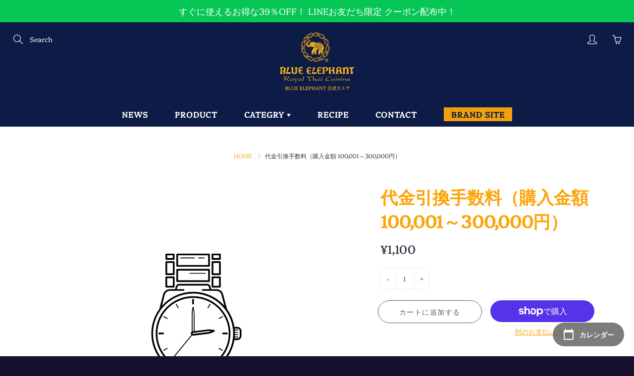

--- FILE ---
content_type: text/css
request_url: https://blueelephant-japan.shop/cdn/shop/t/30/assets/custom.css?v=53904679910203598581758007203
body_size: 310
content:
html{background:#16112f}.main-content{min-height:auto}.navbar-standard>li:last-child>a>span{background:#f29f0c;border-radius:1px;color:#0d1c46;padding:3px 15px;transition:.2s}.navbar-standard>li:last-child>a:hover>span{background:var(--color-primary-lighten-10)!important;transition:.2s}#shopify-section-1641536693adb24bcf .hero-item-caption,#shopify-section-1642123373891f5b01 .hero-item-caption{margin-left:auto;margin-right:auto;top:15%!important;width:-moz-fit-content;width:fit-content}#shopify-section-1641536693adb24bcf .hero-item-caption{top:50%!important}#shopify-section-1641536693adb24bcf .hero-item-caption-inner,#shopify-section-1642123373891f5b01 .hero-item-caption-inner{margin-left:auto;margin-right:auto}#shopify-section-1641536693adb24bcf .hero-item-caption-inner,#shopify-section-1641536693adb24bcf .hero-item-title,#shopify-section-1641536693adb24bcf .hero-item-desc,#shopify-section-1642123373891f5b01 .hero-item-caption-inner,#shopify-section-1642123373891f5b01 .hero-item-title,#shopify-section-1642123373891f5b01 .hero-item-desc{width:-moz-fit-content;width:fit-content}#shopify-section-1641536693adb24bcf .hero-item-desc,#shopify-section-1642123373891f5b01 .hero-item-desc{opacity:1}@media screen and (max-width: 992px){#shopify-section-1641536693adb24bcf .hero-item-caption,#shopify-section-1642123373891f5b01 .hero-item-caption{left:0;right:0;top:0!important;transform:none;transition:none;width:100%}#shopify-section-1641536693adb24bcf .hero-item-caption{top:30%!important}#shopify-section-1641536693adb24bcf .hero-item-caption-inner,#shopify-section-1642123373891f5b01 .hero-item-caption-inner{transition:none}}@font-face{font-family:reimin;src:url(/cdn/shop/t/6/assets/a-otf-ud-reimin-pr.woff2) format("woff2")}#shopify-section-16415395546253f502 .hero-container{overflow:visible;padding-top:0}#shopify-section-16415395546253f502 .section-header{background:#0d1c46;margin-right:calc(50% - 50vw);margin-left:calc(50% - 50vw);margin-bottom:20px;padding-right:calc(50vw - 50%);padding-left:calc(50vw - 50%);padding-bottom:30px;padding-top:30px}#shopify-section-16415395546253f502 .section-header-title{color:#f29f0c;font-family:reimin,sans-serif;font-size:30px;letter-spacing:.25em;padding-left:20px;padding-right:20px}@media screen and (max-width: 992px){#shopify-section-16415395546253f502 .hero-container{width:auto}#shopify-section-16415395546253f502 .section-header{margin-left:-15px;margin-right:-15px;padding-left:0;padding-right:0;width:auto}}@media screen and (max-width: 750px){#shopify-section-16415395546253f502 .section-header-title{font-size:18px!important}}#shopify-section-16415395546253f502 .product-thumb-caption-title{color:#333;font-size:18px}@media screen and (max-width: 992px){#shopify-section-16415395546253f502 .product-thumb-caption-title{font-size:16px}}#shopify-section-footer .footer-main-content{justify-content:center;display:flex;flex-wrap:wrap;padding-top:20px;padding-bottom:10px}#shopify-section-footer .footer-main-nav{margin-top:5px;margin-bottom:5px;order:1}#shopify-section-footer .footer-main-nav li{margin-top:5px;margin-bottom:5px}#shopify-section-footer .footer-main-brand-site{margin:10px 15px 10px 30px;order:2}#shopify-section-footer .footer-main-brand-site a{background:#f29f0c;border-radius:1px;color:#0d1c46;padding:3px 15px;transition:.2s}#shopify-section-footer .footer-main-brand-site a:hover{background:var(--color-primary-lighten-10)!important;text-decoration:none;transition:.2s}#shopify-section-footer .footer-main-social{margin-top:10px;margin-bottom:10px;order:3}#shopify-section-footer .footer-main-social a{align-items:center;display:flex;height:auto;line-height:inherit;text-decoration:none;transition:none;width:auto;vertical-align:middle}#shopify-section-footer .footer-main-social span{display:inline-block;height:20px;line-height:20px;margin-top:-2px;width:20px}#shopify-section-footer .footer-main-social a:hover{background:transparent;color:var(--color-footer-link-darken-15);text-decoration:underline}#shopify-section-footer .footer-main-social svg{fill:#fff}#shopify-section-footer .footer-main-social a:hover svg{opacity:.65}#shopify-section-footer .footer-main-standard-after{background:#16112f;padding-top:0}#shopify-section-footer .footer-main-standard-after form{margin:0}#shopify-section-footer .footer-main-standard-after .col-md-6{padding:0;text-align:center;width:100%}h5.product-thumb-caption-title{font-size:21px}.product-item-caption-title.-product-page{color:#fba50a!important}.product-item-caption-desc,span.money{color:#212b36!important}.panel-group-nav .panel-heading:last-child>a>span{background:#f29f0c;border-radius:1px;color:#0d1c46;padding:3px 15px;transition:.2s}.panel-group-nav .panel-heading:last-child>a:hover>span{background:var(--color-primary-lighten-10)!important;transition:.2s}.nav-bottom-area .nav-main-social li{margin-left:5px;margin-right:5px}.nav-bottom-area .nav-main-social a{align-items:center;color:#f29f0c;display:flex;height:auto;line-height:inherit;text-decoration:none;width:auto;vertical-align:middle}.nav-bottom-area .nav-main-social span{display:inline-block;height:20px;line-height:20px;margin-top:-2px;width:20px}.nav-bottom-area .nav-main-social a:hover{background:transparent}.nav-bottom-area .nav-main-social svg{fill:#fff}
/*# sourceMappingURL=/cdn/shop/t/30/assets/custom.css.map?v=53904679910203598581758007203 */


--- FILE ---
content_type: text/css
request_url: https://blueelephant-japan.shop/cdn/shop/t/30/assets/blog.css?v=80271047992604911531758007200
body_size: -148
content:
.blog_h1{font-size:32px!important;text-align:center;color:#333!important;margin:16px 0 32px!important}.blog_h2{width:100%;font-size:24px!important;color:#333!important;border-top:#0D1C46 solid 3px;border-bottom:#0D1C46 solid 3px;padding:20px 0 20px 16px;margin-bottom:16px!important;text-align:center}.blog_h3{width:100%;font-size:20px!important;color:#333!important;border-bottom:#0D1C46 solid 3px;padding:0 0 10px 16px;margin-bottom:32px!important}.blog_h4{height:32px;font-size:16px!important;color:#333!important;border-left:#0D1C46 solid 3px;padding:6px 0 0 16px;margin-bottom:32px!important}.blog_date{font-size:14px!important;color:#333!important;margin:8px 0 24px 16px}.blog_img{width:100%;text-align:center;margin-bottom:30px!important}.blog_p{font-size:16px!important;color:#333;margin-bottom:32px!important}.blog_bold{font-size:16px!important;font-weight:700;color:#333;margin-bottom:32px!important}.blog_a a{color:#333!important;text-decoration:underline!important}.blog_a a:hover{color:#f8b31f!important}.blog_a{margin-bottom:32px!important}.blog_ul,.blog_ol{margin:0 0 32px 16px!important;padding:0!important}.blog_button{width:200px;margin:0 auto!important;background-color:#f8b31f;border-radius:30px;text-align:center}.blog_button:hover{background-color:#fcb73c}.blog_button a{display:block;color:#333;padding:14px 40px;text-decoration:none!important}.blog_column{width:100%;display:flex;margin:32px 0}.blog_column img{width:40%}.blog_column p{width:55%;margin-left:5%;padding-top:20px}@media screen and (max-width:599px){.blog_h2{width:100%;font-size:4.5vw!important;padding:16px 0 16px 10px}.blog_h3{width:100%;font-size:4vw!important;padding:0 0 10px 10px;margin-bottom:32px!important}.blog_h4{font-size:14px!important;padding:6px 0 0 10px}.blog_p,.blog_bold{font-size:14px!important}.blog_column{display:block}.blog_column img{width:100%}.blog_column p{width:100%;margin:0;padding:30px 20px}}
/*# sourceMappingURL=/cdn/shop/t/30/assets/blog.css.map?v=80271047992604911531758007200 */


--- FILE ---
content_type: application/x-javascript; charset=utf-8
request_url: https://bundler.nice-team.net/app/shop/status/blueelephant-jp.myshopify.com.js?1769754762
body_size: -330
content:
var bundler_settings_updated='1739165882';

--- FILE ---
content_type: text/javascript; charset=utf-8
request_url: https://blueelephant-japan.shop/products/%E4%BB%A3%E9%87%91%E5%BC%95%E6%8F%9B%E6%89%8B%E6%95%B0%E6%96%99-%E8%B3%BC%E5%85%A5%E9%87%91%E9%A1%8D-100-001-300-000%E5%86%86.js?currency=JPY&country=JP
body_size: 506
content:
{"id":7723826184411,"title":"代金引換手数料（購入金額 100,001～300,000円）","handle":"代金引換手数料-購入金額-100-001-300-000円","description":"","published_at":"2022-06-14T11:40:37+09:00","created_at":"2022-06-14T11:40:20+09:00","vendor":"blueelephant-jp","type":"","tags":["手数料"],"price":110000,"price_min":110000,"price_max":110000,"available":true,"price_varies":false,"compare_at_price":null,"compare_at_price_min":0,"compare_at_price_max":0,"compare_at_price_varies":false,"variants":[{"id":42954139926747,"title":"Default Title","option1":"Default Title","option2":null,"option3":null,"sku":"","requires_shipping":true,"taxable":true,"featured_image":null,"available":true,"name":"代金引換手数料（購入金額 100,001～300,000円）","public_title":null,"options":["Default Title"],"price":110000,"weight":0,"compare_at_price":null,"inventory_management":null,"barcode":"","requires_selling_plan":false,"selling_plan_allocations":[]}],"images":[],"featured_image":null,"options":[{"name":"Title","position":1,"values":["Default Title"]}],"url":"\/products\/%E4%BB%A3%E9%87%91%E5%BC%95%E6%8F%9B%E6%89%8B%E6%95%B0%E6%96%99-%E8%B3%BC%E5%85%A5%E9%87%91%E9%A1%8D-100-001-300-000%E5%86%86","requires_selling_plan":false,"selling_plan_groups":[]}